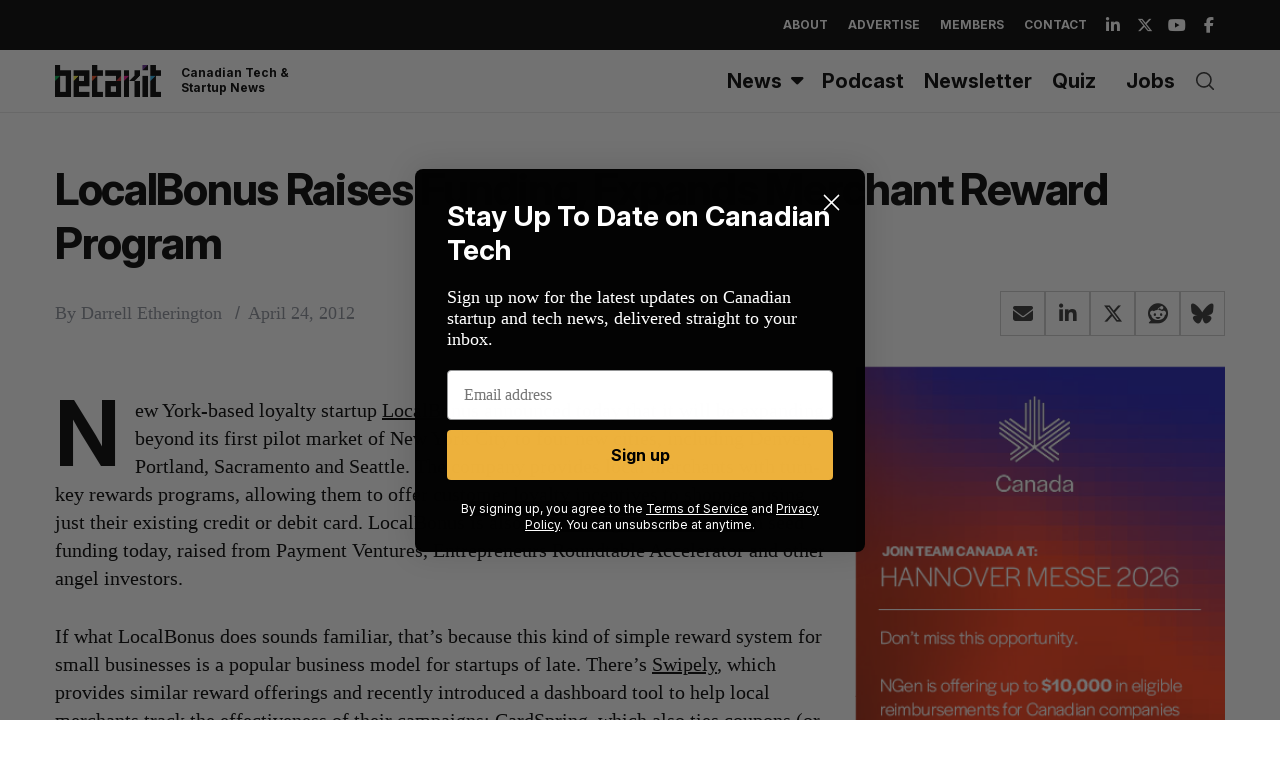

--- FILE ---
content_type: text/html; charset=utf-8
request_url: https://www.google.com/recaptcha/api2/aframe
body_size: 251
content:
<!DOCTYPE HTML><html><head><meta http-equiv="content-type" content="text/html; charset=UTF-8"></head><body><script nonce="_qiTHHlz9Cs5iHKOB5ZSKA">/** Anti-fraud and anti-abuse applications only. See google.com/recaptcha */ try{var clients={'sodar':'https://pagead2.googlesyndication.com/pagead/sodar?'};window.addEventListener("message",function(a){try{if(a.source===window.parent){var b=JSON.parse(a.data);var c=clients[b['id']];if(c){var d=document.createElement('img');d.src=c+b['params']+'&rc='+(localStorage.getItem("rc::a")?sessionStorage.getItem("rc::b"):"");window.document.body.appendChild(d);sessionStorage.setItem("rc::e",parseInt(sessionStorage.getItem("rc::e")||0)+1);localStorage.setItem("rc::h",'1769038672925');}}}catch(b){}});window.parent.postMessage("_grecaptcha_ready", "*");}catch(b){}</script></body></html>